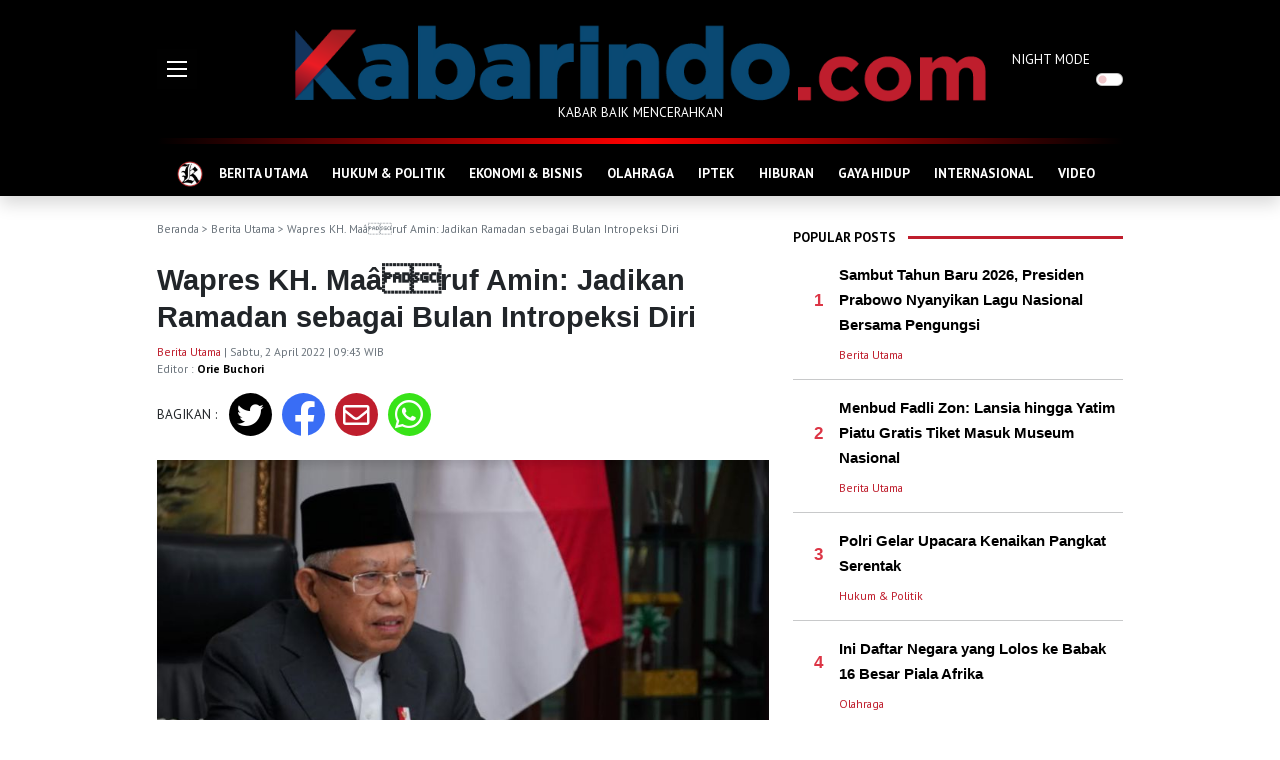

--- FILE ---
content_type: text/html; charset=UTF-8
request_url: https://kabarindo.com/post/wapres-kh.-maaruf-amin-jadikan-ramadan-sebagai-bulan-intropeksi-diri/29490
body_size: 9526
content:

<!DOCTYPE html>
<html lang="en">
<!-- Google Tag Manager -->
<script>(function(w,d,s,l,i){w[l]=w[l]||[];w[l].push({'gtm.start':
new Date().getTime(),event:'gtm.js'});var f=d.getElementsByTagName(s)[0],
j=d.createElement(s),dl=l!='dataLayer'?'&l='+l:'';j.async=true;j.src=
'https://www.googletagmanager.com/gtm.js?id='+i+dl;f.parentNode.insertBefore(j,f);
})(window,document,'script','dataLayer','GTM-WGNJD8JB');</script>
<!-- End Google Tag Manager -->
<head>
  <meta charset="utf-8">
  <meta http-equiv="X-UA-Compatible" content="IE=edge">
  <meta http-equiv="cache-control" content="no-cache" />
  <meta http-equiv="Pragma" content="no-cache" />
  <meta http-equiv="Expires" content="-1" />
  <meta name="viewport" content="width=device-width, initial-scale=1">
  <meta name="description" content="Wapres KH. Maâruf Amin:  Jadikan Ramadan sebagai Bulan Intropeksi Diri" />
  <meta name="author" content="Kabarindo" />
  <meta name="robots" content="all" />
  <meta name="revisit-after" content="1 Days" />
  <meta name="google-adsense-account" content="ca-pub-9899129800094933">
  <meta property=og:locale content=id_ID />
  <meta property=og:site_name content="Kabarindo" />
      <title>Kabarindo.com : Wapres KH. Maâruf Amin:  Jadikan Ramadan sebagai Bulan Intropeksi Diri</title>
    <meta property="og:type" content="article" />
    <meta property="og:title" content="Wapres KH. Maâruf Amin:  Jadikan Ramadan sebagai Bulan Intropeksi Diri" />
    <meta name="keywords" content="Wapres RI, Wapres KH. Ma'ruf Amin, Bulan Suci Ramadan,  " />
    <meta property="og:description" content="Wakil Presiden RI KH. Ma&#039;ruf Amin mengatakan bulan puasa merupakan momentum yang tepat melakukan taqarrub atau mendekatkan diri kepada Allah serta melakukan introspeksi diri." />
    <meta property="og:url" content="https://kabarindo.com/post/wapres-kh.-maaruf-amin-jadikan-ramadan-sebagai-bulan-intropeksi-diri/29490" />
    <meta property="og:image" content="https://img.kabarindo.com/uploads/images/image_default_294906247b8458fa85.jpg" />
    <meta property="og:image:width" content="750" />
    <meta property="og:image:height" content="500" />
    <meta name=twitter:card content=summary />
    <meta name=twitter:title content="Wapres KH. Maâruf Amin:  Jadikan Ramadan sebagai Bulan Intropeksi Diri" />
    <meta name=twitter:description content="Wakil Presiden RI KH. Ma&#039;ruf Amin mengatakan bulan puasa merupakan momentum yang tepat melakukan taqarrub atau mendekatkan diri kepada Allah serta melakukan introspeksi diri." />
    <meta name=twitter:image content="https://img.kabarindo.com/uploads/images/image_default_294906247b8458fa85.jpg" />
    <link rel="shortcut icon" type="image/png" href="https://kabarindo.com/assets/img/home.png">
  <link href="https://cdn.jsdelivr.net/npm/bootstrap@5.1.3/dist/css/bootstrap.min.css" rel="stylesheet" integrity="sha384-1BmE4kWBq78iYhFldvKuhfTAU6auU8tT94WrHftjDbrCEXSU1oBoqyl2QvZ6jIW3" crossorigin="anonymous">
  <link rel="stylesheet" href="https://pro.fontawesome.com/releases/v5.10.0/css/all.css" integrity="sha384-AYmEC3Yw5cVb3ZcuHtOA93w35dYTsvhLPVnYs9eStHfGJvOvKxVfELGroGkvsg+p" crossorigin="anonymous" />
  <link rel="stylesheet" type="text/css" href="https://cdn.jsdelivr.net/npm/daterangepicker/daterangepicker.css" />
  <link rel="stylesheet" href="https://kabarindo.com/assets/css/kabarindo.css?v=0802221">
  <script async src="https://pagead2.googlesyndication.com/pagead/js/adsbygoogle.js?client=ca-pub-2995143260957012" crossorigin="anonymous"></script>
 <!-- <script type='text/javascript' src='//decencytopmost.com/77/ea/f0/77eaf02c8db8f22e1dafbea72bbd5a44.js'></script> -->
</head>

<body>
  
  <header>
    <div class="container">
      <div class="row">
        <div class="col-auto d-flex align-items-center">
          <div style="width:111px">
            <img src="https://kabarindo.com/assets/img/burger.gif" alt="Burger Menu" data-bs-toggle="offcanvas" href="#offMenu" role="button" aria-controls="offMenu">
          </div>
        </div>
        <div class="col text-center pt-4">
          <a href="https://kabarindo.com/"><img src="https://kabarindo.com/assets/img/logo2.png" alt="Logo" class="img-fluid"></a>
          <p>KABAR BAIK MENCERAHKAN</p>
        </div>
        <div class="col-auto d-flex align-items-center">
          <div class="form-check form-switch p-0" style="width:111px">
            <label class="form-check-label" for="dmode">NIGHT MODE</label>
            <input class="form-check-input float-end me-0 ms-2" type="checkbox" role="switch" id="dmode">
          </div>
        </div>
      </div>
    </div>
  </header>
  
  <!-- Google tag (gtag.js) -->
<script async src="https://www.googletagmanager.com/gtag/js?id=G-TMXBWCJFL7"></script>
<script>
  window.dataLayer = window.dataLayer || [];
  function gtag(){dataLayer.push(arguments);}
  gtag('js', new Date());

  gtag('config', 'G-TMXBWCJFL7');
</script>
<!--GA4-->
  <!-- ADS BAWAH LOGO 
  <center>
  <script type="text/javascript">
	atOptions = {
		'key' : '2693d5ba789a6fbf9ec8b6f06e4814a8',
		'format' : 'iframe',
		'height' : 90,
		'width' : 728,
		'params' : {}
	};
</script>
<script type="text/javascript" src="//decencytopmost.com/2693d5ba789a6fbf9ec8b6f06e4814a8/invoke.js"></script>
  </center>
  <p class="center small mt-2 mb-0" style="text-align: center;">
    -advertising-
  </p>  -->
    <!-- ADS BAWAH LOGO -->
  
  <div class="sticky-top shadow bg-black">
    <div class="container">
      <div class="headerline"></div>
      <nav class="navbar navbar-expand-lg navbar-dark navbar-kbi pb-0 bg-black">
        <div class="container-fluid">
          <div class="collapse navbar-collapse" id="navbarNav">
            <ul class="navbar-nav flex-fill justify-content-evenly">
              <li class="nav-item">
                <a class="nav-link" aria-current="page" href="https://kabarindo.com/" style="padding:5px 0">
                  <img src="https://kabarindo.com/assets/img/home.png" alt="Home Icon">
                </a>
              </li>
                              <li class="nav-item">
                  <a class="nav-link" aria-current="page" href="https://kabarindo.com/category/berita-utama/12">BERITA UTAMA</a>
                </li>
                              <li class="nav-item">
                  <a class="nav-link" aria-current="page" href="https://kabarindo.com/category/hukum-politik/6">HUKUM & POLITIK</a>
                </li>
                              <li class="nav-item">
                  <a class="nav-link" aria-current="page" href="https://kabarindo.com/category/ekonomi-bisnis/8">EKONOMI & BISNIS</a>
                </li>
                              <li class="nav-item">
                  <a class="nav-link" aria-current="page" href="https://kabarindo.com/category/olahraga/2">OLAHRAGA</a>
                </li>
                              <li class="nav-item">
                  <a class="nav-link" aria-current="page" href="https://kabarindo.com/category/iptek/10">IPTEK</a>
                </li>
                              <li class="nav-item">
                  <a class="nav-link" aria-current="page" href="https://kabarindo.com/category/hiburan/9">HIBURAN</a>
                </li>
                              <li class="nav-item">
                  <a class="nav-link" aria-current="page" href="https://kabarindo.com/category/gaya-hidup/11">GAYA HIDUP</a>
                </li>
                              <li class="nav-item">
                  <a class="nav-link" aria-current="page" href="https://kabarindo.com/category/internasional/13">INTERNASIONAL</a>
                </li>
                              <li class="nav-item">
                  <a class="nav-link" aria-current="page" href="https://kabarindo.com/category/video/14">VIDEO</a>
                </li>
                          </ul>
          </div>
        </div>
      </nav>
    </div>
  </div>
  <!-- Google Tag Manager (noscript) -->
<noscript><iframe src="https://www.googletagmanager.com/ns.html?id=GTM-WGNJD8JB"
height="0" width="0" style="display:none;visibility:hidden"></iframe></noscript>
<!-- End Google Tag Manager (noscript) --><div class="container">
  <div class="row g-3">
    <div class="col me-2">
      <div class="text-muted text-capitalized small my-4">
        <a href="https://kabarindo.com/" class="text-muted text-decoration-none">Beranda</a> >
                              <a href="https://kabarindo.com/category/berita-utama/12" class="text-decoration-none text-muted">Berita Utama</a>                          > Wapres KH. Maâruf Amin:  Jadikan Ramadan sebagai Bulan Intropeksi Diri      </div>
      <h1 class="title-post">Wapres KH. Maâruf Amin:  Jadikan Ramadan sebagai Bulan Intropeksi Diri</h1>
      <p class="small text-muted">
                  <a href="https://kabarindo.com/category/berita-utama/12" class="text-decoration-none category mt-3">Berita Utama</a>                 | Sabtu, 2 April 2022 | 09:43 WIB        <br>
        Editor : <a href="https://kabarindo.com/profile/orie765-613339b06327d" class="text-kbi text-decoration-none fw-bold">Orie Buchori</a>
      </p>
      <div class="row mb-4">
        <div class="col-auto d-flex align-items-center content">
          BAGIKAN :
        </div>
        <div class="col">
          <div class="row">
            <div class="rounded-circle share-tw text-white">
              <a href="http://twitter.com/intent/tweet?text=Kabarindo: Wapres KH. Maâruf Amin:  Jadikan Ramadan sebagai Bulan Intropeksi Diri&url=https://kabarindo.com/post/wapres-kh.-maaruf-amin-jadikan-ramadan-sebagai-bulan-intropeksi-diri/29490" class="text-decoration-none text-white" target="_blank"><i class="fab fa-twitter"></i></a>
            </div>
            <div class="rounded-circle share-fb text-white">
              <a href="http://www.facebook.com/sharer.php?u=https://kabarindo.com/post/wapres-kh.-maaruf-amin-jadikan-ramadan-sebagai-bulan-intropeksi-diri/29490" class="text-decoration-none text-white" target="_blank"><i class="fab fa-facebook-f"></i></a>
            </div>
            <div class="rounded-circle share-mail text-white">
              <a href="mailto:?subject=Kabarindo:%20berita%20terbaru%20dan%20terkini&body=Kabarindo: Wapres KH. Maâruf Amin:  Jadikan Ramadan sebagai Bulan Intropeksi Diri https://kabarindo.com/post/wapres-kh.-maaruf-amin-jadikan-ramadan-sebagai-bulan-intropeksi-diri/29490" class="text-decoration-none text-white" target="_blank"><i class="far fa-envelope"></i></a>
            </div>
            <div class="rounded-circle share-wa text-white">
              <a href="https://api.whatsapp.com/send?text=Kabarindo: Wapres KH. Maâruf Amin:  Jadikan Ramadan sebagai Bulan Intropeksi Diri https://kabarindo.com/post/wapres-kh.-maaruf-amin-jadikan-ramadan-sebagai-bulan-intropeksi-diri/29490" class="text-decoration-none text-white" target="_blank"><i class="fab fa-whatsapp"></i></a>
            </div>
          </div>
        </div>
      </div>
              <img src="https://img.kabarindo.com/uploads/images/image_big_294906247b8454e519.jpg" class="w-100 mb-4" alt="Wapres KH. Maâruf Amin:  Jadikan Ramadan sebagai Bulan Intropeksi Diri">
            <div class="content">
                <p><span style="font-family:Arial,Helvetica,sans-serif"><span style="font-size:16px"><strong>KABARINDO, JAKARTA - <strong>&nbsp;<a href="https://www.okezone.com/tag/wapres">Wakil Presiden</a></strong></strong> RI KH. Ma&#39;ruf Amin mengatakan <strong><a href="https://www.okezone.com/tag/ramadan">bulan puasa </a></strong>merupakan momentum yang tepat melakukan taqarrub atau mendekatkan diri kepada Allah serta melakukan introspeksi diri.</span></span></p>

<p><span style="font-family:Arial,Helvetica,sans-serif"><span style="font-size:16px">&quot;Saat berpuasa adalah waktu tepat bagi kita meningkatkan taqarrub atau mendekatkan diri kepada Allah, sekaligus melakukan muhasabah atau introspeksi diri untuk menjernihkan hati dan pikiran,&quot; ujar Wapres dalam ucapan menyambut 1 Ramadhan 1443 Hijriah, di Jakarta, Sabtu (2/4/2022).</span></span></p>

<p><span style="font-family:Arial,Helvetica,sans-serif"><span style="font-size:16px">Wapres mengajak umat Islam memperbanyak ibadah, taubat, istighfar, dzikir, shalawat, dan sedekah, serta berdoa kepada Allah SWT, agar diberikan perlindungan dan keselamatan dari musibah dan marabahaya dalam rangka menolak bala, khususnya dari pandemi Covid-19.</span></span></p>

<p><span style="font-family:Arial,Helvetica,sans-serif"><span style="font-size:16px">Wapres juga mengajak seluruh umat Islam menjadikan Ramadhan sebagai bulan memperbanyak sedekah, termasuk mengeluarkan zakat mal.</span></span></p>

<p><span style="font-family:Arial,Helvetica,sans-serif"><span style="font-size:16px">&quot;Jangan menjadikan Ramadhan sebagai bulan yang lebih konsumtif. Tapi bulan keprihatinan,&quot; ujar Wapres.</span></span></p>

<p><span style="font-family:Arial,Helvetica,sans-serif"><span style="font-size:16px">Wapres mengatakan bulan Ramadhan momentum tepat untuk melakukan penguatan solidaritas kemanusiaan serta memperkuat ukhuwah islamiyah, ukhuwah wathaniyah, dan ukhuwah insaniyah.</span></span></p>

<p><span style="font-family:Arial,Helvetica,sans-serif"><span style="font-size:16px">Kepada umat Islam di seluruh Indonesia, Wapres mengucapkan selamat menunaikan ibadah puasa pada bulan suci Ramadhan 1443 Hijriah.</span></span></p>

<p><span style="font-family:Arial,Helvetica,sans-serif"><span style="font-size:16px">&quot;Semoga segala amalan yang kita lakukan dapat semakin meningkatkan keimanan dan ketakwaan kita kepada Allah SWT. Semoga Allah SWT senantiasa memberikan inayah-Nya dan meridhai setiap upaya yang kita lakukan,&quot; ujarnya. Foto :&nbsp; Setawapres</span></span></p>
        <!--END ADS -->
      </div>
      <hr>
      <div class="row mb-4 g-2">
        <div class="col-auto content"><b>TAGS :</b></div>
        <div class="col">
                      <a href="https://kabarindo.com/tag/wapres-ri" class="tags me-1 mb-2">Wapres RI</a>
                      <a href="https://kabarindo.com/tag/wapres-kh.-maruf-amin" class="tags me-1 mb-2">Wapres KH. Ma&#039;ruf Amin</a>
                      <a href="https://kabarindo.com/tag/bulan-suci-ramadan" class="tags me-1 mb-2">Bulan Suci Ramadan</a>
                  </div>
      </div>
      <div class="row mb-2">
        <div class="col-auto text-kbi pt-2 fw-bold">
          RELATED POST
        </div>
        <div class="col ps-0">
          <hr class="hr-kbi">
        </div>
      </div>
      <div class="row row-cols-3 g-2 mb-4">
                  <div class="col mb-3">
            <div class="position-relative text-shadow">
              <a href="https://kabarindo.com/post/kamis-malam-gunung-semeru-erupsi/47789">
                <img src="https://img.kabarindo.com/uploads/images/image_mid_477896956f4d6ca7b2.jpg" class="img-fluid mb-2" alt="Kamis Malam, Gunung Semeru Erupsi">
              </a>
                          </div>
            <a href="https://kabarindo.com/post/kamis-malam-gunung-semeru-erupsi/47789" class="title-left">Kamis Malam, Gunung Semeru Erupsi</a>
          </div>
                  <div class="col mb-3">
            <div class="position-relative text-shadow">
              <a href="https://kabarindo.com/post/tanggul-jebol-aceh-tamiang-kembali-diterjang-banjir/47788">
                <img src="https://img.kabarindo.com/uploads/images/image_mid_477886956f3a49b567.jpg" class="img-fluid mb-2" alt="Tanggul Jebol, Aceh Tamiang kembali Diterjang Banjir">
              </a>
                          </div>
            <a href="https://kabarindo.com/post/tanggul-jebol-aceh-tamiang-kembali-diterjang-banjir/47788" class="title-left">Tanggul Jebol, Aceh Tamiang kembali Diterjang Banjir</a>
          </div>
                  <div class="col mb-3">
            <div class="position-relative text-shadow">
              <a href="https://kabarindo.com/post/pmi-siapkan-bantuan-pendidikan-dan-rehabilitasi-total-2.500-ton-logistik-siap-dikirim/47785">
                <img src="https://img.kabarindo.com/uploads/images/image_mid_477856956402d7a915.jpg" class="img-fluid mb-2" alt="PMI Siapkan Bantuan Pendidikan dan Rehabilitasi, Total 2.500 Ton Logistik Siap Dikirim">
              </a>
                          </div>
            <a href="https://kabarindo.com/post/pmi-siapkan-bantuan-pendidikan-dan-rehabilitasi-total-2.500-ton-logistik-siap-dikirim/47785" class="title-left">PMI Siapkan Bantuan Pendidikan dan Rehabilitasi, Total 2.500 Ton Logistik Siap Dikirim</a>
          </div>
              </div>
      <p><br></p>
    </div>
    <div class="col-auto">
      <div class="right py-4">
          <div class="row mb-2">
    <div class="col-auto text-kbi pt-2 fw-bold">
      POPULAR POSTS
    </div>
    <div class="col ps-0">
      <hr class="hr-kbi">
    </div>
  </div>
      <div class="row g-3">
      <div class="col-auto d-flex align-items-center">
        <div class="title-left text-end" style="width:30px">
          <span class="text-danger">1</span>
        </div>
      </div>
      <div class="col">
        <a href="https://kabarindo.com/post/sambut-tahun-baru-2026-presiden-prabowo-nyanyikan-lagu-nasional-bersama-pengungsi/47781" class="title-right">
          Sambut Tahun Baru 2026, Presiden Prabowo Nyanyikan Lagu Nasional Bersama Pengungsi        </a>
      </div>
    </div>
    <div class="row g-3">
      <div class="col-auto d-flex align-items-center">
        <div class="title-left text-end" style="width:30px"></div>
      </div>
      <div class="col">
        <p class="small mt-2 mb-0">
          <a href="https://kabarindo.com/category/berita-utama/12" class="text-decoration-none category mt-3">Berita Utama</a>        </p>
      </div>
    </div>
    <hr class="hr-kbi-devider">
      <div class="row g-3">
      <div class="col-auto d-flex align-items-center">
        <div class="title-left text-end" style="width:30px">
          <span class="text-danger">2</span>
        </div>
      </div>
      <div class="col">
        <a href="https://kabarindo.com/post/menbud-fadli-zon-lansia-hingga-yatim-piatu-gratis-tiket-masuk-museum-nasional/47782" class="title-right">
          Menbud Fadli Zon: Lansia hingga Yatim Piatu Gratis Tiket Masuk Museum Nasional        </a>
      </div>
    </div>
    <div class="row g-3">
      <div class="col-auto d-flex align-items-center">
        <div class="title-left text-end" style="width:30px"></div>
      </div>
      <div class="col">
        <p class="small mt-2 mb-0">
          <a href="https://kabarindo.com/category/berita-utama/12" class="text-decoration-none category mt-3">Berita Utama</a>        </p>
      </div>
    </div>
    <hr class="hr-kbi-devider">
      <div class="row g-3">
      <div class="col-auto d-flex align-items-center">
        <div class="title-left text-end" style="width:30px">
          <span class="text-danger">3</span>
        </div>
      </div>
      <div class="col">
        <a href="https://kabarindo.com/post/polri-gelar-upacara-kenaikan-pangkat-serentak/47784" class="title-right">
          Polri Gelar Upacara Kenaikan Pangkat Serentak        </a>
      </div>
    </div>
    <div class="row g-3">
      <div class="col-auto d-flex align-items-center">
        <div class="title-left text-end" style="width:30px"></div>
      </div>
      <div class="col">
        <p class="small mt-2 mb-0">
          <a href="https://kabarindo.com/category/hukum-politik/6" class="text-decoration-none category mt-3">Hukum & Politik</a>        </p>
      </div>
    </div>
    <hr class="hr-kbi-devider">
      <div class="row g-3">
      <div class="col-auto d-flex align-items-center">
        <div class="title-left text-end" style="width:30px">
          <span class="text-danger">4</span>
        </div>
      </div>
      <div class="col">
        <a href="https://kabarindo.com/post/ini-daftar-negara-yang-lolos-ke-babak-16-besar-piala-afrika/47783" class="title-right">
          Ini Daftar Negara yang Lolos ke Babak 16 Besar Piala Afrika        </a>
      </div>
    </div>
    <div class="row g-3">
      <div class="col-auto d-flex align-items-center">
        <div class="title-left text-end" style="width:30px"></div>
      </div>
      <div class="col">
        <p class="small mt-2 mb-0">
          <a href="https://kabarindo.com/category/olahraga/2" class="text-decoration-none category mt-3">Olahraga</a>        </p>
      </div>
    </div>
    <hr class="hr-kbi-devider">
      <div class="row g-3">
      <div class="col-auto d-flex align-items-center">
        <div class="title-left text-end" style="width:30px">
          <span class="text-danger">5</span>
        </div>
      </div>
      <div class="col">
        <a href="https://kabarindo.com/post/dki-jakarta-himpun-donasi-rp31-miliar-untuk-sumatra-di-malam-tahun-baru-2026/47780" class="title-right">
          DKI Jakarta Himpun Donasi Rp3,1 Miliar untuk Sumatra di Malam Tahun Baru 2026        </a>
      </div>
    </div>
    <div class="row g-3">
      <div class="col-auto d-flex align-items-center">
        <div class="title-left text-end" style="width:30px"></div>
      </div>
      <div class="col">
        <p class="small mt-2 mb-0">
          <a href="https://kabarindo.com/category/berita-utama/12" class="text-decoration-none category mt-3">Berita Utama</a>        </p>
      </div>
    </div>
    <hr class="hr-kbi-devider">
  
  <!-- ADS -->
  <div class="col text-center pt-4">
    <a href="https://kabarindo.com/"><img src="https://kabarindo.com/uploads/ads/adskfc.jpeg" alt="KFC SPORT" style="width:300px;height:180px;"></a><br>
    <a href="https://kabarindo.com/"><img src="https://kabarindo.com/uploads/ads/logo-dehills.png" alt="dehills" style="width:300px;"></a>
  </div>
  <script async src="https://pagead2.googlesyndication.com/pagead/js/adsbygoogle.js?client=ca-pub-9899129800094933" crossorigin="anonymous"></script>
  <!-- Iklan Responsif
  <script type="text/javascript">
	atOptions = {
		'key' : '347728ef902f3c9f27aa51d069ebfbc1',
		'format' : 'iframe',
		'height' : 250,
		'width' : 300,
		'params' : {}
	};
</script>
<script type="text/javascript" src="//decencytopmost.com/347728ef902f3c9f27aa51d069ebfbc1/invoke.js"></script>
  <p class="center small mt-2 mb-0" style="text-align: center;">
    -advertising-
  </p>   -->
  <!-- ADS END -->

  <div class="sticky-top pb-4" style="top:60px;z-index:0">
    <div class="row mb-2">
      <div class="col-auto text-kbi pt-2 fw-bold">
        RECOMMENDED POSTS
      </div>
      <div class="col ps-0">
        <hr class="hr-kbi">
      </div>
    </div>
                  <a href="https://kabarindo.com/post/dulu-narik-ojol-pria-ini-kini-telah-miliki-12-kamar-kos-di-bekasi/47793" class="title-right">
                    <img src="https://img.kabarindo.com/uploads/images/image_slider_4779369573cce8cad2.jpg" class="img-fluid mb-2 lazy" alt="Dulu Narik Ojol, Pria Ini Kini Telah Miliki 12 Kamar Kos di Bekasi">
        </a>
        <a href="https://kabarindo.com/post/dulu-narik-ojol-pria-ini-kini-telah-miliki-12-kamar-kos-di-bekasi/47793" class="title-right">Dulu Narik Ojol, Pria Ini Kini Telah Miliki 12 Kamar Kos di Bekasi</a>
        <p class="small mt-2 text-kbi">
          <a href="https://kabarindo.com/category/ekonomi-bisnis/8" class="text-decoration-none category mt-3">Ekonomi & Bisnis</a> | 4 jam yang lalu        </p>
                        <div class="row g-3 mb-3">
          <div class="col-5 pt-1">
            <a href="https://kabarindo.com/post/awali-tahun-2026-jojo-duduki-peringkat-dunia-teratas-dari-indonesia/47792" class="title-right">
                            <img src="https://img.kabarindo.com/uploads/images/image_small_477926956f9f4bcc2e.jpg" class="img-fluid lazy" alt="Awali Tahun 2026, Jojo Duduki Peringkat Dunia Teratas dari Indonesia">
            </a>
          </div>
          <div class="col-7">
            <a href="https://kabarindo.com/post/awali-tahun-2026-jojo-duduki-peringkat-dunia-teratas-dari-indonesia/47792" class="title-right">Awali Tahun 2026, Jojo Duduki Peringkat Dunia Teratas dari Indonesia</a>
            <p class="small mt-2 text-kbi">
              <a href="https://kabarindo.com/category/olahraga/2" class="text-decoration-none category mt-3">Olahraga</a> | 9 jam yang lalu            </p>
          </div>
        </div>
                        <div class="row g-3 mb-3">
          <div class="col-5 pt-1">
            <a href="https://kabarindo.com/post/liga-inggris-liverpool-dan-manchester-city-bemain-imbang-atas-lawan-lawannya/47791" class="title-right">
                            <img src="https://img.kabarindo.com/uploads/images/image_small_477916956f748ea0c0.jpg" class="img-fluid lazy" alt="Liga Inggris: Liverpool dan Manchester City Bemain Imbang atas Lawan-lawannya!">
            </a>
          </div>
          <div class="col-7">
            <a href="https://kabarindo.com/post/liga-inggris-liverpool-dan-manchester-city-bemain-imbang-atas-lawan-lawannya/47791" class="title-right">Liga Inggris: Liverpool dan Manchester City Bemain Imbang atas Lawan-lawannya!</a>
            <p class="small mt-2 text-kbi">
              <a href="https://kabarindo.com/category/olahraga/2" class="text-decoration-none category mt-3">Olahraga</a> | 9 jam yang lalu            </p>
          </div>
        </div>
                        <div class="row g-3 mb-3">
          <div class="col-5 pt-1">
            <a href="https://kabarindo.com/post/liga-inggris-chelsea-pecat-enzo-maresca/47790" class="title-right">
                            <img src="https://img.kabarindo.com/uploads/images/image_small_477906956f5ac3bee7.jpg" class="img-fluid lazy" alt="Liga Inggris: Chelsea Pecat Enzo Maresca!">
            </a>
          </div>
          <div class="col-7">
            <a href="https://kabarindo.com/post/liga-inggris-chelsea-pecat-enzo-maresca/47790" class="title-right">Liga Inggris: Chelsea Pecat Enzo Maresca!</a>
            <p class="small mt-2 text-kbi">
              <a href="https://kabarindo.com/category/olahraga/2" class="text-decoration-none category mt-3">Olahraga</a> | 9 jam yang lalu            </p>
          </div>
        </div>
                        <div class="row g-3 mb-3">
          <div class="col-5 pt-1">
            <a href="https://kabarindo.com/post/kamis-malam-gunung-semeru-erupsi/47789" class="title-right">
                            <img src="https://img.kabarindo.com/uploads/images/image_small_477896956f4d6d6854.jpg" class="img-fluid lazy" alt="Kamis Malam, Gunung Semeru Erupsi">
            </a>
          </div>
          <div class="col-7">
            <a href="https://kabarindo.com/post/kamis-malam-gunung-semeru-erupsi/47789" class="title-right">Kamis Malam, Gunung Semeru Erupsi</a>
            <p class="small mt-2 text-kbi">
              <a href="https://kabarindo.com/category/berita-utama/12" class="text-decoration-none category mt-3">Berita Utama</a> | 10 jam yang lalu            </p>
          </div>
        </div>
              <br>
    <div class="row mb-2">
      <div class="col-auto text-kbi pt-2 fw-bold">
        POPULAR TAG
      </div>
      <div class="col ps-0">
        <hr class="hr-kbi">
      </div>
    </div>
          <div class="row">
        <div class="col-auto title-left ps-4">
          <span class="text-danger">#</span>
        </div>
        <div class="col">
          <a href="https://kabarindo.com/tag/liga-inggris" class="title-left">Liga Inggris</a>
        </div>
      </div>
      <hr class="hr-kbi-devider">
          <div class="row">
        <div class="col-auto title-left ps-4">
          <span class="text-danger">#</span>
        </div>
        <div class="col">
          <a href="https://kabarindo.com/tag/tonatenun" class="title-left">Tonatenun</a>
        </div>
      </div>
      <hr class="hr-kbi-devider">
          <div class="row">
        <div class="col-auto title-left ps-4">
          <span class="text-danger">#</span>
        </div>
        <div class="col">
          <a href="https://kabarindo.com/tag/timnas-minifootball-indonesia" class="title-left">Timnas Minifootball Indonesia</a>
        </div>
      </div>
      <hr class="hr-kbi-devider">
          <div class="row">
        <div class="col-auto title-left ps-4">
          <span class="text-danger">#</span>
        </div>
        <div class="col">
          <a href="https://kabarindo.com/tag/es" class="title-left">es</a>
        </div>
      </div>
      <hr class="hr-kbi-devider">
          <div class="row">
        <div class="col-auto title-left ps-4">
          <span class="text-danger">#</span>
        </div>
        <div class="col">
          <a href="https://kabarindo.com/tag/istana" class="title-left">istana</a>
        </div>
      </div>
      <hr class="hr-kbi-devider">
      </div>      </div>
    </div>
    <button onclick="topFunction()" id="topBtn" title="Go to top"><i class="fa fa-arrow-up text-white"></i></button>
  </div>
</div>
<div class="footer">
  <div class="bg-red" style="height:14px"></div>
  <div class="bg-black py-4">
    <div class="container text-center text-white">
      <img src="https://kabarindo.com/assets/img/logo2.png" alt="Logo" class="img-fluid">
      <p>KABAR BAIK MENCERAHKAN</p>

      <p class="bottom-nav my-5">
        <a href="https://kabarindo.com/" class="text-decoration-none text-white fw-bold">Beranda</a>
        <span class="mx-2">&bull;</span>
        <a href="https://kabarindo.com/tentangkami" class="text-decoration-none text-white fw-bold">Tentang Kami</a>
                <span class="mx-2">&bull;</span>
        <a href="https://kabarindo.com/pedoman-media-siber" class="text-decoration-none text-white fw-bold">Pedoman Media Siber</a>
                <span class="mx-2">&bull;</span>
        <a href="https://kabarindo.com/sitemap" class="text-decoration-none text-white fw-bold">Sitemap</a>
      </p>
      <div class="mb-5">
        <a href="https://twitter.com/Kabarindo_com" target="_blank"><img src="https://kabarindo.com/assets/img/twitter-footer.png" alt="Kabarindo Twitter" style="width:48px"></a>
        <a href="https://www.instagram.com/kabarindoofficial/" target="_blank"><img src="https://kabarindo.com/assets/img/instagram-footer.png" alt="Kabarindo Instagram" class="mx-3" style="width:48px"></a>
        <a href="https://kabarindo.com/rss-channels" target="_blank"><img src="https://kabarindo.com/assets/img/rss-footer.png" alt="Kabarindo RSS" style="width:48px"></a>
      </div>
      Copyright &copy; kabarindo.com - Sejak 2009
    </div>
  </div>
</div>
<div class="offcanvas offcanvas-start" tabindex="-1" id="offMenu" aria-labelledby="offMenuLabel">
  <div class="offcanvas-header shadow-sm bg-black">
    <h5 class="offcanvas-title text-kbi" id="offMenuLabel"><img src="https://kabarindo.com/assets/img/logo2.png" style="height: 30px;" alt="Home Icon"></h5>
    <button type="button" class="btn-close btn-close-white text-reset" data-bs-dismiss="offcanvas" aria-label="Close"></button>
  </div>
  <div class="offcanvas-body">
    <div class="col px-3">
      <div class="form-check form-switch p-0 w-100 mt-2">
        <label class="form-check-label fw-bold text-kbi" for="dmodef">NIGHT MODE</label>
        <input class="form-check-input float-end me-0 ms-2" type="checkbox" role="switch" id="dmodef">
      </div>
      <hr class="hr-kbi1">
      <form action="https://kabarindo.com/search" method="get" accept-charset="utf-8">
        <div class="input-group input-group-lg my-4">
          <input type="search" name="q" maxlength="300" pattern=".*\S+.*" class="form-control" placeholder="Cari berita ...">
          <button class="btn btn-outline-secondary" type="submit" id="search"><i class="fas fa-search"></i></button>
        </div>
      </form>
      <hr class="hr-kbi1">
      <p class="my-4 text-kbi"><b>KATEGORI</b></p>
      <div class="row row-cols-2">
                  <div class="col mb-3">
            <a href="https://kabarindo.com/category/berita-utama/12" class="text-decoration-none text-kbi text-uppercase">Berita Utama</a>
          </div>
                  <div class="col mb-3">
            <a href="https://kabarindo.com/category/hukum-politik/6" class="text-decoration-none text-kbi text-uppercase">Hukum & Politik</a>
          </div>
                  <div class="col mb-3">
            <a href="https://kabarindo.com/category/ekonomi-bisnis/8" class="text-decoration-none text-kbi text-uppercase">Ekonomi & Bisnis</a>
          </div>
                  <div class="col mb-3">
            <a href="https://kabarindo.com/category/olahraga/2" class="text-decoration-none text-kbi text-uppercase">Olahraga</a>
          </div>
                  <div class="col mb-3">
            <a href="https://kabarindo.com/category/iptek/10" class="text-decoration-none text-kbi text-uppercase">Iptek</a>
          </div>
                  <div class="col mb-3">
            <a href="https://kabarindo.com/category/hiburan/9" class="text-decoration-none text-kbi text-uppercase">Hiburan</a>
          </div>
                  <div class="col mb-3">
            <a href="https://kabarindo.com/category/gaya-hidup/11" class="text-decoration-none text-kbi text-uppercase">Gaya hidup</a>
          </div>
                  <div class="col mb-3">
            <a href="https://kabarindo.com/category/internasional/13" class="text-decoration-none text-kbi text-uppercase">Internasional</a>
          </div>
                  <div class="col mb-3">
            <a href="https://kabarindo.com/category/video/14" class="text-decoration-none text-kbi text-uppercase">Video</a>
          </div>
                <div class="col mb-3">
          <a href="https://kabarindo.com/posts" class="text-decoration-none text-kbi text-uppercase">INDEKS</a>
        </div>
      </div>
      <hr class="hr-kbi1">
              <center>
          <button type="button" class="btn btn-outline-danger rounded-pill text-uppercase my-2" data-bs-toggle="modal" data-bs-target="#logReg">Login / Register</button>
        </center>
            <hr class="hr-kbi1">
      <p class="my-4 text-kbi"><b>SOCIAL MEDIA & NETWORK</b></p>
      <div class="row justify-content-center">
        <span style="width: 20%;">
          <a href="https://twitter.com/Kabarindo_com" target="_blank"><img src="https://kabarindo.com/assets/img/twitter-footer.png" alt="Kabarindo Twitter" style="width:30px"></a>
        </span>
        <span style="width: 20%;">
          <a href="https://www.instagram.com/kabarindoofficial/" target="_blank"><img src="https://kabarindo.com/assets/img/instagram-footer.png" alt="Kabarindo Instagram" style="width:30px"></a>
        </span>
        <span style="width: 20%;">
          <a href="https://kabarindo.com/rss-channels" target="_blank"><img src="https://kabarindo.com/assets/img/rss-footer.png" alt="Kabarindo RSS" style="width:30px"></a>
        </span>
      </div>
      <hr class="hr-kbi1">
      <p class="my-4 text-kbi"><b>SUBSCRIBE & NEWSLETTER</b></p>
      <form action="https://kabarindo.com/home/add_to_newsletter" method="post" accept-charset="utf-8">
                               <input type="hidden" name="kabarindo_csrf_token" value="f7eaffc89dd97f489740bf0d6b63ce03" />
      <div class="input-group mb-3">
        <input type="email" name="email" maxlength="300" class="form-control" placeholder="Email Address" aria-label="Email Address" aria-describedby="newsletter" required>
        <button class="btn btn-danger" type="submit" id="newsletter">Send</button>
      </div>
      </form>      <div class="text-center pt-2">
        <p id="newsletter">
                  </p>
      </div>
    </div>
  </div>
</div>
<div class="modal fade" id="logReg" data-bs-backdrop="static" data-bs-keyboard="false" tabindex="-1" aria-labelledby="logRegLabel" aria-hidden="true">
  <div class="modal-dialog modal-dialog-centered modal-dialog-scrollable">
    <div class="modal-content">
      <div class="modal-header bg-dark text-white">
        <h5 class="modal-title" id="logRegLabel">LOGIN</h5>
        <button type="button" class="btn-close btn-close-white" data-bs-dismiss="modal" aria-label="Close"></button>
      </div>
      <div class="modal-body p-4">
        <form action="https://kabarindo.com/auth/login_post" method="post" accept-charset="utf-8">
                                                               <input type="hidden" name="kabarindo_csrf_token" value="f7eaffc89dd97f489740bf0d6b63ce03" />
        <div class="input-group mb-3">
          <input type="email" name="email" class="form-control" placeholder="Email Address" aria-label="Email Address" aria-describedby="email" style="border-right: 0;">
          <span class="input-group-text bg-white text-muted" id="email"><i class="far fa-envelope"></i></span>
        </div>
        <div class="input-group mb-3">
          <input type="password" name="password" class="form-control" placeholder="Password" aria-label="Password" aria-describedby="password" style="border-right: 0;">
          <span class="input-group-text bg-white text-muted" id="password"><i class="fas fa-lock"></i></span>
        </div>
        <div class="row">
          <div class="col"><a href="https://kabarindo.com/reset-password" class="text-danger text-decoration-none">Forgot password?</a></div>
          <div class="col text-end"><button type="submit" class="btn btn-danger px-4">SUBMIT</button></div>
        </div>
        </form>        <div class="col text-center pt-4">
          <p>Belum memiliki akun? <a href="https://kabarindo.com/register" class="text-dark fw-bold">Registrasi disini</a>.</p>
        </div>
        <div class="position-relative my-4">
          <hr>
          <div class="position-absolute bg-white top-50 start-50 translate-middle px-2 py-1">
            or
          </div>
        </div>
        <div class="row">
          <div class="col d-grid">
            <a href="https://www.facebook.com/v2.6/dialog/oauth?client_id=111111111&state=9e8b8a4459fb956a40354644b64208d0&response_type=code&sdk=php-sdk-5.6.1&redirect_uri=https%3A%2F%2Fkabarindo.com%2Flogin-with-facebook&scope=public_profile%2Cpublish_actions%2Cemail" class="btn btn-fb shadow-sm">
              <i class="fab fa-facebook-f me-2"></i> Sign in with Facebook
            </a>
          </div>
          <div class="col d-grid">
            <a href="https://accounts.google.com/o/oauth2/auth?response_type=code&redirect_uri=https%3A%2F%2Fkabarindo.com%2Flogin-with-google&client_id=111111111111&scope=https%3A%2F%2Fwww.googleapis.com%2Fauth%2Fuserinfo.profile+https%3A%2F%2Fwww.googleapis.com%2Fauth%2Fuserinfo.email&access_type=online&approval_prompt=auto" class="btn btn-light shadow-sm" style="border: 1px solid #efefef">
              <i class="fab fa-google me-2"></i> Sign in with Google
            </a>
          </div>
        </div>
      </div>
    </div>
  </div>
</div>
<canvas id="canvasC" width="200" height="50" class="d-none"></canvas>
<canvas id="canvasCc" width="200" height="50" class="d-none"></canvas>
<script src="https://cdn.jsdelivr.net/npm/bootstrap@5.1.3/dist/js/bootstrap.bundle.min.js" integrity="sha384-ka7Sk0Gln4gmtz2MlQnikT1wXgYsOg+OMhuP+IlRH9sENBO0LRn5q+8nbTov4+1p" crossorigin="anonymous"></script>
<script src="https://kabarindo.com/assets/js/themes.js?v=220128"></script>
<script>
  var base_url = 'https://kabarindo.com/';
  var csfr_token_name = 'kabarindo_csrf_token';
  var csfr_cookie_name = 'kabarindo_csrf_cookie';
</script>
<!-- jQuery -->
<script src="https://kabarindo.com/assets/js/jquery-1.12.4.min.js"></script>
<!--News Ticker-->
<script src="https://kabarindo.com/assets/vendor/news-ticker/jquery.easy-ticker.min.js"></script>
<script src="https://kabarindo.com/assets/vendor/lazyload/jquery.lazy.min.js"></script>
<script type="text/javascript" src="https://cdn.jsdelivr.net/momentjs/latest/moment.min.js"></script>
<script type="text/javascript" src="https://cdn.jsdelivr.net/npm/daterangepicker/daterangepicker.min.js"></script>
<!-- Script -->
<script src="https://kabarindo.com/assets/js/kabarindo.js"></script>
<script>
  //show after page loaded
  $(".news-ticker ul li").delay(500).fadeIn(500);

  //news ticker
  $('.news-ticker').easyTicker({
    direction: 'up',
    easing: 'swing',
    speed: 'fast',
    interval: 4000,
    height: '43',
    visible: 0,
    mousePause: 1,
    controls: {
      up: '.news-next',
      down: '.news-prev',
    }
  });
</script>
<script>
  //Get the button to top
  var mybutton = document.getElementById("topBtn");

  // When the user scrolls down 20px from the top of the document, show the button
  window.onscroll = function() {
    scrollFunction()
  };

  function scrollFunction() {
    if (document.body.scrollTop > 20 || document.documentElement.scrollTop > 20) {
      mybutton.style.display = "block";
    } else {
      mybutton.style.display = "none";
    }
  }

  // When the user clicks on the button, scroll to the top of the document
  function topFunction() {
    document.body.scrollTop = 0;
    document.documentElement.scrollTop = 0;
  }
</script>
<script type="text/javascript">
  $('#indexDate').daterangepicker({
    "singleDatePicker": true,
    "autoApply": true,
    "autoUpdateInput": false,
    "singleClasses": "",
    "locale": {
      "applyLabel": "Apply",
      "cancelLabel": "Clear",
      "fromLabel": "From",
      "toLabel": "To",
      "customRangeLabel": "Custom",
      "weekLabel": "W",
      "daysOfWeek": [
        "Min",
        "Sen",
        "Sel",
        "Rab",
        "Kam",
        "Jum",
        "Sab"
      ],
      "monthNames": [
        "Januari",
        "Februari",
        "Maret",
        "April",
        "Mei",
        "Juni",
        "Juli",
        "Agustus",
        "September",
        "Oktober",
        "November",
        "Desember"
      ],
      "firstDay": 1
    },
    "maxDate": moment(),
      }, function(start, end, label) {
    $("#btnIndex").attr("href", "https://kabarindo.com/post/wapres-kh.-maaruf-amin-jadikan-ramadan-sebagai-bulan-intropeksi-diri/29490?d=" + start.format('DD-MM-YYYY') );
  });
  $('#indexDate').on('apply.daterangepicker', function(ev, picker) {
    $(this).val(picker.startDate.format('DD-MM-YYYY'));
  });

  $('#indexDate').on('cancel.daterangepicker', function(ev, picker) {
    $(this).val('');
  });
</script>
<!-- Cookie js -->
<script src="https://kabarindo.com/assets/js/jquery.cookie.js"></script>
<script>
  function get_sub_categories(val) {
    var data = {
      "parent_id": val
    };
    data[csfr_token_name] = $.cookie(csfr_cookie_name);

    $.ajax({
      type: "POST",
      url: base_url + "category/get_sub_categories",
      data: data,
      success: function(response) {
        $("#subcategories").html(response);
        console.log(response);
      }
    });
  }

  window.onload = function() {
    var MultifileUpload = document.getElementById("Multifileupload");

    if (MultifileUpload) {
      MultifileUpload.onchange = function() {
        if (typeof(FileReader) != "undefined") {
          var MultidvPreview = document.getElementById("MultidvPreview");
          MultidvPreview.innerHTML = "";
          var regex = /^([a-zA-Z0-9\s_\\.\-:])+(.jpg|.jpeg|.gif|.png|.bmp)$/;
          for (var i = 0; i < MultifileUpload.files.length; i++) {
            var file = MultifileUpload.files[i];
            var reader = new FileReader();
            reader.onload = function(e) {
              var img = document.createElement("IMG");
              img.height = "100";
              img.width = "100";
              img.src = e.target.result;
              MultidvPreview.appendChild(img);
            }
            reader.readAsDataURL(file);
          }
        } else {
          alert("This browser does not support HTML5 FileReader.");
        }
      }
    }
  };

  Multifileupload1.onchange = function() {
    var MultifileUpload = document.getElementById("Multifileupload1");

    if (MultifileUpload) {
      if (typeof(FileReader) != "undefined") {
        var MultidvPreview = document.getElementById("MultidvPreview1");
        MultidvPreview.innerHTML = "";
        var regex = /^([a-zA-Z0-9\s_\\.\-:])+(.jpg|.jpeg|.gif|.png|.bmp)$/;
        for (var i = 0; i < MultifileUpload.files.length; i++) {
          var file = MultifileUpload.files[i];

          var reader = new FileReader();
          reader.onload = function(e) {
            var img = document.createElement("IMG");
            img.height = "100";
            img.width = "100";
            img.src = e.target.result;
            MultidvPreview.appendChild(img);
          }
          reader.readAsDataURL(file);

        }
      } else {
        alert("This browser does not support HTML5 FileReader.");
      }
    }
  };
  CKEDITOR.replace('ckEditor', {
    language: 'en',
    filebrowserImageUploadUrl: "https://old.kabarindo.com/post/upload_ckimage_post?key=kgh764hdj990sghsg46r",
  });
</script>
</body>


</html>

--- FILE ---
content_type: text/html; charset=utf-8
request_url: https://www.google.com/recaptcha/api2/aframe
body_size: 268
content:
<!DOCTYPE HTML><html><head><meta http-equiv="content-type" content="text/html; charset=UTF-8"></head><body><script nonce="7Am3SCKJo5MYmGfNYh-kBA">/** Anti-fraud and anti-abuse applications only. See google.com/recaptcha */ try{var clients={'sodar':'https://pagead2.googlesyndication.com/pagead/sodar?'};window.addEventListener("message",function(a){try{if(a.source===window.parent){var b=JSON.parse(a.data);var c=clients[b['id']];if(c){var d=document.createElement('img');d.src=c+b['params']+'&rc='+(localStorage.getItem("rc::a")?sessionStorage.getItem("rc::b"):"");window.document.body.appendChild(d);sessionStorage.setItem("rc::e",parseInt(sessionStorage.getItem("rc::e")||0)+1);localStorage.setItem("rc::h",'1767340821146');}}}catch(b){}});window.parent.postMessage("_grecaptcha_ready", "*");}catch(b){}</script></body></html>

--- FILE ---
content_type: text/css
request_url: https://kabarindo.com/assets/css/kabarindo.css?v=0802221
body_size: 1520
content:
@import url("https://fonts.googleapis.com/css2?Lato:ital,wght@0,300;0,400;0,700;1,300;1,400;1,700&family=PT+Sans:ital,wght@0,400;0,700;1,400;1,700&display=swap");

body {
  font-size: 10pt;
  font-family: "PT Sans", Arial, Helvetica, sans-serif;
}

.dark {
  background-color: #222;
}

.dark .offcanvas {
  background-color: #222 !important;
}

.bg-white-switch {
  background-color: #fff !important;
}

.dark .bg-white-switch {
  color: #fff !important;
  background-color: #222 !important;
}

.container {
  max-width: 990px;
}

header {
  background-color: #000;
  color: #fff !important;
}
.headerline {
  background-image: linear-gradient(to right, black, red, black);
  height: 6px;
}

.navbar-kbi .nav-link {
  color: #fff !important;
  border-bottom: 4px solid transparent !important;
  border-top: 4px solid transparent !important;
  font-weight: 700;
}
.navbar-kbi .nav-link:hover {
  border-bottom: 4px solid #aaa !important;
  border-top: 4px solid transparent !important;
}
.navbar-kbi .nav-link.active {
  border-bottom: 4px solid #bf1e2d !important;
  border-top: 4px solid transparent !important;
  font-weight: 700;
}

.bg-red {
  background-color: #bf1e2d;
}
.bg-grey {
  background-color: #ddd;
}

#logReg-tab .nav-link.active,
#logReg-tab .show > .nav-link {
  color: #bf1e2d;
  background-color: #eee;
}
#logReg-tab .nav-link {
  color: #fff;
  background-color: #bf1e2d;
}

.btn-fb {
  background-color: #0078ff;
  color: #fff;
}
.btn-fb:hover {
  background-color: #106bd3;
  color: #fff;
}

#topBtn {
  display: none;
  position: fixed;
  width: 40px;
  height: 25px;
  bottom: 15px;
  right: 15px;
  z-index: 999;
  font-size: 16px;
  border: none;
  outline: none;
  background-color: rgba(240, 0, 0, 0.7);
  color: white;
  cursor: pointer;
  border-radius: 4px;
}
#topBtn:hover {
  background-color: rgba(120, 120, 120, 0.7);
}
#topBtn:active {
  background-color: rgba(240, 0, 0, 0.7);
}

.right {
  width: 330px;
  height: 100%;
}

.text-kbi {
  color: #000 !important;
}

.dark .text-kbi {
  color: #fff !important;
}

.hr-kbi {
  border: 0;
  height: 3px !important;
  background: #bf1e2d;
  opacity: unset;
}
.hr-kbi1 {
  border: 0;
  height: 1px !important;
  background: #bf1e2d;
  opacity: unset;
}

.text-kbi-light {
  color: #fff !important;
}
.text-kbi.active {
  color: #be3240 !important;
}

.hr-kbi-light {
  border: 0;
  height: 1px !important;
  background: #fff;
  opacity: unset;
}

.dark .hr-kbi-devider {
  border: 0;
  height: 1px !important;
  background: #777;
  opacity: unset;
}

.title-post {
  font-family: Lato, Arial, Helvetica, sans-serif;
  font-size: 22pt;
  line-height: 28pt;
  font-weight: 600;
}

.dark .title-post {
  color: #fff !important;
}

.dark .content {
  color: #fff !important;
}

.title-headline {
  font-family: Lato, Arial, Helvetica, sans-serif;
  font-size: 13pt;
  line-height: 20pt;
  font-weight: 600;
  color: #fff !important;
  text-decoration: none;
}

.title-left {
  font-family: Lato, Arial, Helvetica, sans-serif;
  font-size: 13pt;
  line-height: 19pt;
  font-weight: 600;
  text-decoration: none;
  color: #000 !important;
}
.title-left.special {
  font-size: 11pt;
  line-height: 15pt;
  color: #000 !important;
}
.dark .title-left.special {
  color: #000 !important;
}

.title-right {
  font-family: Lato, Arial, Helvetica, sans-serif;
  font-size: 11pt;
  font-weight: 600;
  line-height: 19pt;
  font-weight: 600;
  text-decoration: none;
  color: #000 !important;
}

.dark .title-left,
.dark .title-right {
  color: #fff !important;
}

.category {
  color: #bf1e2d !important;
}
.form-switch .form-check-input {
  background-image: url("data:image/svg+xml,%3csvg xmlns='http://www.w3.org/2000/svg' viewBox='-4 -4 8 8'%3e%3ccircle r='3' fill='rgba%28191, 30, 45, 0.25%29'/%3e%3c/svg%3e");
}
.form-check-input:checked {
  background-color: #bf1e2d;
  border-color: #be3240;
}
.form-switch .form-check-input:focus {
  background-image: url("data:image/svg+xml,%3csvg xmlns='http://www.w3.org/2000/svg' viewBox='-4 -4 8 8'%3e%3ccircle r='3' fill='%23ffcbd0'/%3e%3c/svg%3e");
}

.share-tw {
  background-color: #000000;
  width: 43px;
  height: 43px;
  font-size: 20pt;
  padding: 2px 0 0 8px;
  margin-right: 10px;
}
.share-fb {
  background-color: #396df5;
  width: 43px;
  height: 43px;
  font-size: 27pt;
  margin-right: 10px;
}
.share-mail {
  background-color: #bf1e2d;
  width: 43px;
  height: 43px;
  font-size: 20pt;
  padding: 2px 8px;
  margin-right: 10px;
}
.share-wa {
  background-color: #38e318;
  width: 43px;
  height: 43px;
  font-size: 24pt;
  line-height: 32pt;
  padding-left: 7px;
  margin-right: 10px;
}
.tags {
  padding: 5px 12px 7px 12px;
  font-size: 10pt;
  border: 1px solid #ccc;
  text-decoration: none;
  border-radius: 10px;
  color: #111 !important;
  background-color: #fff;
  white-space: nowrap;
  display: inline-block;
  margin-bottom: 10px;
}

.img-captcha {
  background-image: url(../img/patt.jpg);
  width: 200px;
  height: 50px;
}

.text-shadow {
  text-shadow: 2px 2px 4px #000;
}

.title-trunc2 {
  text-overflow: ellipsis;
  overflow: hidden;
  display: -webkit-box !important;
  -webkit-line-clamp: 2;
  -webkit-box-orient: vertical;
  white-space: normal;
  height: 47px;
}

.title-trunc3 {
  text-overflow: ellipsis;
  overflow: hidden;
  display: -webkit-box !important;
  -webkit-line-clamp: 3;
  -webkit-box-orient: vertical;
  white-space: normal;
  height: 75px;
}

.table-nav td {
  border-bottom: 4px solid transparent !important;
  border-top: 4px solid transparent !important;
  font-size: 12pt;
}
.table-nav td.active {
  border-bottom: 4px solid #bf1e2d !important;
  border-top: 4px solid transparent !important;
}

/* News Ticker */
.news-ticker ul {
  display: block;
  height: 43px;
  padding-left: 15px;
}

.news-ticker ul li {
  height: 43px;
  line-height: 43px;
  list-style: none;
  font-weight: 600;
  display: none;
  width: 750px;
  white-space: nowrap;
  overflow: hidden !important;
  text-overflow: ellipsis;
}

.news-ticker ul li a {
  color: #000 !important;
  text-decoration: none;
  font-size: 11pt;
}

.news-prev span,
.news-next span {
  border-radius: 50%;
  font-size: 12pt;
  background-color: #bf1e2d;
  color: #fff !important;
}

.news-prev span {
  padding: 3px 9px 3px 7px;
}
.news-next span {
  padding: 3px 7px 3px 9px;
}

.news-ticker-mobile .news-ticker ul {
  height: 55px;
  padding: 3px 15px 0 15px;
}

.news-ticker-mobile .news-ticker ul li {
  height: 55px;
  line-height: 18pt;
  white-space: unset;
  text-overflow: unset;
  width: 100%;
}

.news-ticker-mobile .news-prev span,
.news-ticker-mobile .news-next span {
  border-radius: 50%;
  font-size: 12pt;
  background-color: #fff;
  color: #bf1e2d !important;
}
.news-ticker-mobile .news-prev span {
  padding: 3px 9px 3px 7px;
}
.news-ticker-mobile .news-next span {
  padding: 3px 7px 3px 9px;
}

/* Featured Post */
#headline .carousel-control-next,
#headline .carousel-control-prev {
  width: 8% !important;
}

#headline-m .carousel-control-next,
#headline-m .carousel-control-prev {
  top: calc(100vw / 4.5);
  bottom: unset;
  width: 8% !important;
}
.headline-box {
  background-size: cover;
  height: 450px;
}
.headline-box h1 {
  font-size: 17pt !important;
  font-family: Lato, Arial, Helvetica, sans-serif;
  font-weight: 600;
}

.headline-box h2 {
  font-size: 17pt !important;
  font-family: Lato, Arial, Helvetica, sans-serif;
  font-weight: 600;
}
.headline-grad {
  width: 100%;
  background-image: linear-gradient(to bottom, rgba(0, 0, 0, 0), #000);
  color: #fff;
}

.carousel-control-next,
.carousel-control-prev {
  top: 200px;
  bottom: unset;
}

.page-item.active .page-link {
  color: #fff !important;
  background: #f00 !important;
}

.pagination li a {
  margin: 0 4px;
  border: 1px solid #eaeaf1;
  color: #63636a;
  height: 38px;
  text-align: center;
  transition: all 0.2s ease-in-out 0s;
  width: 38px;
  font-size: 14px;
  line-height: 24px;
  border-radius: 2px !important;
  text-decoration: none;
  padding: 4px 10px;
}

.pagination .active a {
  border: 1px solid #be3240 !important;
  background-color: #bf1e2d !important;
  color: #fff !important;
}

.img-profile {
  width: 140px;
  height: 140px;
}

.baca-juga {
  padding: 8px 15px 10px 15px;
  border-left: 8px solid #bf1e2d;
  color: #000 !important;
  font-weight: 600;
}

.baca-juga a {
  text-decoration: none;
  color: #0c4a73 !important;
}

.content p,
.content span {
  text-align: left !important;
  margin-bottom: 20px;
  font-size: 19px !important;
  line-height: 1.4;
  letter-spacing: 1px;
}
